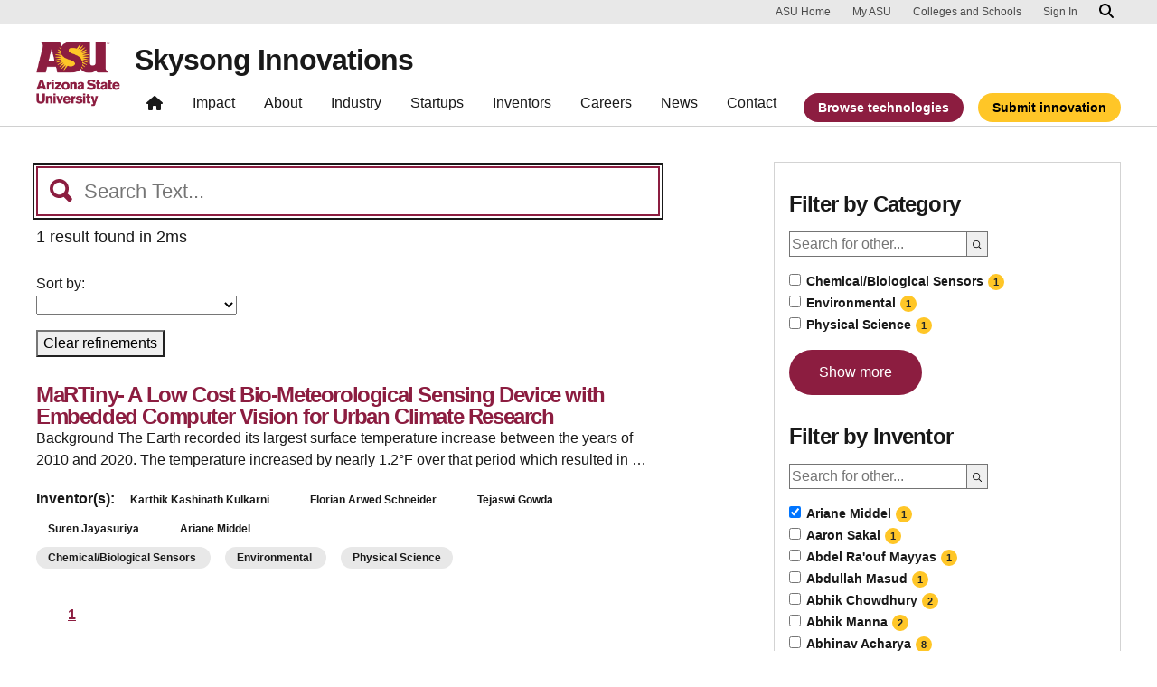

--- FILE ---
content_type: text/html; charset=UTF-8
request_url: https://skysonginnovations.com/?s=&filters%5Bskytech_inventors.full_name%5D%5B0%5D=Ariane%20Middel
body_size: 13476
content:

<!DOCTYPE html>
<html lang="en-US">

<head>
	<!-- Google Tag Manager -->
	<script>(function(w,d,s,l,i){w[l]=w[l]||[];w[l].push({'gtm.start':
	new Date().getTime(),event:'gtm.js'});var f=d.getElementsByTagName(s)[0],
	j=d.createElement(s),dl=l!='dataLayer'?'&l='+l:'';j.async=true;j.src=
	'https://www.googletagmanager.com/gtm.js?id='+i+dl;f.parentNode.insertBefore(j,f);
	})(window,document,'script','dataLayer','GTM-KDWN8Z');</script>
	<!-- End Google Tag Manager -->
	<meta charset="UTF-8">
	<meta name="viewport" content="width=device-width, initial-scale=1, shrink-to-fit=no">
	<link rel="profile" href="http://gmpg.org/xfn/11">
	<script> window.dataLayer = window.dataLayer || []; </script><meta name='robots' content='noindex, follow' />
	<style>img:is([sizes="auto" i], [sizes^="auto," i]) { contain-intrinsic-size: 3000px 1500px }</style>
	
	<!-- This site is optimized with the Yoast SEO plugin v26.8 - https://yoast.com/product/yoast-seo-wordpress/ -->
	<title>You searched for  - Skysong Innovations</title>
	<meta property="og:locale" content="en_US" />
	<meta property="og:type" content="article" />
	<meta property="og:title" content="You searched for  - Skysong Innovations" />
	<meta property="og:site_name" content="Skysong Innovations" />
	<meta name="twitter:card" content="summary_large_image" />
	<meta name="twitter:title" content="You searched for  - Skysong Innovations" />
	<script type="application/ld+json" class="yoast-schema-graph">{"@context":"https://schema.org","@graph":[{"@type":["CollectionPage","SearchResultsPage"],"@id":"https://skysonginnovations.com/?s","url":"https://skysonginnovations.com/?s=","name":"You searched for - Skysong Innovations","isPartOf":{"@id":"https://skysonginnovations.com/#website"},"breadcrumb":{"@id":"#breadcrumb"},"inLanguage":"en-US"},{"@type":"BreadcrumbList","@id":"#breadcrumb","itemListElement":[{"@type":"ListItem","position":1,"name":"Home","item":"https://skysonginnovations.com/"},{"@type":"ListItem","position":2,"name":"You searched for"}]},{"@type":"WebSite","@id":"https://skysonginnovations.com/#website","url":"https://skysonginnovations.com/","name":"Skysong Innovations","description":"","publisher":{"@id":"https://skysonginnovations.com/#organization"},"potentialAction":[{"@type":"SearchAction","target":{"@type":"EntryPoint","urlTemplate":"https://skysonginnovations.com/?s={search_term_string}"},"query-input":{"@type":"PropertyValueSpecification","valueRequired":true,"valueName":"search_term_string"}}],"inLanguage":"en-US"},{"@type":"Organization","@id":"https://skysonginnovations.com/#organization","name":"Skysong Innovations","url":"https://skysonginnovations.com/","logo":{"@type":"ImageObject","inLanguage":"en-US","@id":"https://skysonginnovations.com/#/schema/logo/image/","url":"https://skysonginnovations.com/wp-content/uploads/2022/12/ASU-Updatedskysong-innovations-rgb-color-tagline-2lines-082622.jpg","contentUrl":"https://skysonginnovations.com/wp-content/uploads/2022/12/ASU-Updatedskysong-innovations-rgb-color-tagline-2lines-082622.jpg","width":544,"height":202,"caption":"Skysong Innovations"},"image":{"@id":"https://skysonginnovations.com/#/schema/logo/image/"}}]}</script>
	<!-- / Yoast SEO plugin. -->


<link rel="alternate" type="application/rss+xml" title="Skysong Innovations &raquo; Feed" href="https://skysonginnovations.com/feed/" />
<link rel="alternate" type="application/rss+xml" title="Skysong Innovations &raquo; Search Results for &#8220;&#8221; Feed" href="https://skysonginnovations.com/search/feed/rss2/" />
<script>
window._wpemojiSettings = {"baseUrl":"https:\/\/s.w.org\/images\/core\/emoji\/16.0.1\/72x72\/","ext":".png","svgUrl":"https:\/\/s.w.org\/images\/core\/emoji\/16.0.1\/svg\/","svgExt":".svg","source":{"concatemoji":"https:\/\/skysonginnovations.com\/wp-includes\/js\/wp-emoji-release.min.js?ver=6.8.3"}};
/*! This file is auto-generated */
!function(s,n){var o,i,e;function c(e){try{var t={supportTests:e,timestamp:(new Date).valueOf()};sessionStorage.setItem(o,JSON.stringify(t))}catch(e){}}function p(e,t,n){e.clearRect(0,0,e.canvas.width,e.canvas.height),e.fillText(t,0,0);var t=new Uint32Array(e.getImageData(0,0,e.canvas.width,e.canvas.height).data),a=(e.clearRect(0,0,e.canvas.width,e.canvas.height),e.fillText(n,0,0),new Uint32Array(e.getImageData(0,0,e.canvas.width,e.canvas.height).data));return t.every(function(e,t){return e===a[t]})}function u(e,t){e.clearRect(0,0,e.canvas.width,e.canvas.height),e.fillText(t,0,0);for(var n=e.getImageData(16,16,1,1),a=0;a<n.data.length;a++)if(0!==n.data[a])return!1;return!0}function f(e,t,n,a){switch(t){case"flag":return n(e,"\ud83c\udff3\ufe0f\u200d\u26a7\ufe0f","\ud83c\udff3\ufe0f\u200b\u26a7\ufe0f")?!1:!n(e,"\ud83c\udde8\ud83c\uddf6","\ud83c\udde8\u200b\ud83c\uddf6")&&!n(e,"\ud83c\udff4\udb40\udc67\udb40\udc62\udb40\udc65\udb40\udc6e\udb40\udc67\udb40\udc7f","\ud83c\udff4\u200b\udb40\udc67\u200b\udb40\udc62\u200b\udb40\udc65\u200b\udb40\udc6e\u200b\udb40\udc67\u200b\udb40\udc7f");case"emoji":return!a(e,"\ud83e\udedf")}return!1}function g(e,t,n,a){var r="undefined"!=typeof WorkerGlobalScope&&self instanceof WorkerGlobalScope?new OffscreenCanvas(300,150):s.createElement("canvas"),o=r.getContext("2d",{willReadFrequently:!0}),i=(o.textBaseline="top",o.font="600 32px Arial",{});return e.forEach(function(e){i[e]=t(o,e,n,a)}),i}function t(e){var t=s.createElement("script");t.src=e,t.defer=!0,s.head.appendChild(t)}"undefined"!=typeof Promise&&(o="wpEmojiSettingsSupports",i=["flag","emoji"],n.supports={everything:!0,everythingExceptFlag:!0},e=new Promise(function(e){s.addEventListener("DOMContentLoaded",e,{once:!0})}),new Promise(function(t){var n=function(){try{var e=JSON.parse(sessionStorage.getItem(o));if("object"==typeof e&&"number"==typeof e.timestamp&&(new Date).valueOf()<e.timestamp+604800&&"object"==typeof e.supportTests)return e.supportTests}catch(e){}return null}();if(!n){if("undefined"!=typeof Worker&&"undefined"!=typeof OffscreenCanvas&&"undefined"!=typeof URL&&URL.createObjectURL&&"undefined"!=typeof Blob)try{var e="postMessage("+g.toString()+"("+[JSON.stringify(i),f.toString(),p.toString(),u.toString()].join(",")+"));",a=new Blob([e],{type:"text/javascript"}),r=new Worker(URL.createObjectURL(a),{name:"wpTestEmojiSupports"});return void(r.onmessage=function(e){c(n=e.data),r.terminate(),t(n)})}catch(e){}c(n=g(i,f,p,u))}t(n)}).then(function(e){for(var t in e)n.supports[t]=e[t],n.supports.everything=n.supports.everything&&n.supports[t],"flag"!==t&&(n.supports.everythingExceptFlag=n.supports.everythingExceptFlag&&n.supports[t]);n.supports.everythingExceptFlag=n.supports.everythingExceptFlag&&!n.supports.flag,n.DOMReady=!1,n.readyCallback=function(){n.DOMReady=!0}}).then(function(){return e}).then(function(){var e;n.supports.everything||(n.readyCallback(),(e=n.source||{}).concatemoji?t(e.concatemoji):e.wpemoji&&e.twemoji&&(t(e.twemoji),t(e.wpemoji)))}))}((window,document),window._wpemojiSettings);
</script>
<link rel='stylesheet' id='remodal-css' href='https://skysonginnovations.com/wp-content/plugins/wp-google-maps-pro/lib/remodal.css?ver=6.8.3' media='all' />
<link rel='stylesheet' id='remodal-default-theme-css' href='https://skysonginnovations.com/wp-content/plugins/wp-google-maps-pro/lib/remodal-default-theme.css?ver=6.8.3' media='all' />
<link rel='stylesheet' id='wpgmza-marker-library-dialog-css' href='https://skysonginnovations.com/wp-content/plugins/wp-google-maps-pro/css/marker-library-dialog.css?ver=6.8.3' media='all' />
<style id='wp-emoji-styles-inline-css'>

	img.wp-smiley, img.emoji {
		display: inline !important;
		border: none !important;
		box-shadow: none !important;
		height: 1em !important;
		width: 1em !important;
		margin: 0 0.07em !important;
		vertical-align: -0.1em !important;
		background: none !important;
		padding: 0 !important;
	}
</style>
<link rel='stylesheet' id='wp-block-library-css' href='https://skysonginnovations.com/wp-includes/css/dist/block-library/style.min.css?ver=6.8.3' media='all' />
<style id='safe-svg-svg-icon-style-inline-css'>
.safe-svg-cover{text-align:center}.safe-svg-cover .safe-svg-inside{display:inline-block;max-width:100%}.safe-svg-cover svg{fill:currentColor;height:100%;max-height:100%;max-width:100%;width:100%}

</style>
<link rel='stylesheet' id='eedee-gutenslider-init-css' href='https://skysonginnovations.com/wp-content/plugins/gutenslider/build/gutenslider-init.css?ver=1699883004' media='all' />
<link rel='stylesheet' id='wp-bootstrap-blocks-styles-css' href='https://skysonginnovations.com/wp-content/plugins/wp-bootstrap-blocks/build/style-index.css?ver=5.2.1' media='all' />
<style id='global-styles-inline-css'>
:root{--wp--preset--aspect-ratio--square: 1;--wp--preset--aspect-ratio--4-3: 4/3;--wp--preset--aspect-ratio--3-4: 3/4;--wp--preset--aspect-ratio--3-2: 3/2;--wp--preset--aspect-ratio--2-3: 2/3;--wp--preset--aspect-ratio--16-9: 16/9;--wp--preset--aspect-ratio--9-16: 9/16;--wp--preset--color--black: #000000;--wp--preset--color--cyan-bluish-gray: #abb8c3;--wp--preset--color--white: #FFFFFF;--wp--preset--color--pale-pink: #f78da7;--wp--preset--color--vivid-red: #cf2e2e;--wp--preset--color--luminous-vivid-orange: #ff6900;--wp--preset--color--luminous-vivid-amber: #fcb900;--wp--preset--color--light-green-cyan: #7bdcb5;--wp--preset--color--vivid-green-cyan: #00d084;--wp--preset--color--pale-cyan-blue: #8ed1fc;--wp--preset--color--vivid-cyan-blue: #0693e3;--wp--preset--color--vivid-purple: #9b51e0;--wp--preset--color--asu-maroon: #8C1D40;--wp--preset--color--asu-gold: #FFC627;--wp--preset--color--asu-blue: #00A3E0;--wp--preset--color--asu-green: #78BE20;--wp--preset--color--asu-orange: #FF7F32;--wp--preset--color--gray-1: #FAFAFA;--wp--preset--color--gray-2: #E8E8E8;--wp--preset--color--gray-3: #D0D0D0;--wp--preset--color--gray-4: #BFBFBF;--wp--preset--color--gray-5: #747474;--wp--preset--color--gray-6: #484848;--wp--preset--color--gray-7: #191919;--wp--preset--gradient--vivid-cyan-blue-to-vivid-purple: linear-gradient(135deg,rgba(6,147,227,1) 0%,rgb(155,81,224) 100%);--wp--preset--gradient--light-green-cyan-to-vivid-green-cyan: linear-gradient(135deg,rgb(122,220,180) 0%,rgb(0,208,130) 100%);--wp--preset--gradient--luminous-vivid-amber-to-luminous-vivid-orange: linear-gradient(135deg,rgba(252,185,0,1) 0%,rgba(255,105,0,1) 100%);--wp--preset--gradient--luminous-vivid-orange-to-vivid-red: linear-gradient(135deg,rgba(255,105,0,1) 0%,rgb(207,46,46) 100%);--wp--preset--gradient--very-light-gray-to-cyan-bluish-gray: linear-gradient(135deg,rgb(238,238,238) 0%,rgb(169,184,195) 100%);--wp--preset--gradient--cool-to-warm-spectrum: linear-gradient(135deg,rgb(74,234,220) 0%,rgb(151,120,209) 20%,rgb(207,42,186) 40%,rgb(238,44,130) 60%,rgb(251,105,98) 80%,rgb(254,248,76) 100%);--wp--preset--gradient--blush-light-purple: linear-gradient(135deg,rgb(255,206,236) 0%,rgb(152,150,240) 100%);--wp--preset--gradient--blush-bordeaux: linear-gradient(135deg,rgb(254,205,165) 0%,rgb(254,45,45) 50%,rgb(107,0,62) 100%);--wp--preset--gradient--luminous-dusk: linear-gradient(135deg,rgb(255,203,112) 0%,rgb(199,81,192) 50%,rgb(65,88,208) 100%);--wp--preset--gradient--pale-ocean: linear-gradient(135deg,rgb(255,245,203) 0%,rgb(182,227,212) 50%,rgb(51,167,181) 100%);--wp--preset--gradient--electric-grass: linear-gradient(135deg,rgb(202,248,128) 0%,rgb(113,206,126) 100%);--wp--preset--gradient--midnight: linear-gradient(135deg,rgb(2,3,129) 0%,rgb(40,116,252) 100%);--wp--preset--font-size--small: 13px;--wp--preset--font-size--medium: 20px;--wp--preset--font-size--large: 36px;--wp--preset--font-size--x-large: 42px;--wp--preset--spacing--20: 0.44rem;--wp--preset--spacing--30: 0.67rem;--wp--preset--spacing--40: 1rem;--wp--preset--spacing--50: 1.5rem;--wp--preset--spacing--60: 2.25rem;--wp--preset--spacing--70: 3.38rem;--wp--preset--spacing--80: 5.06rem;--wp--preset--spacing--uds-size-1: 0.5rem;--wp--preset--spacing--uds-size-2: 1rem;--wp--preset--spacing--uds-size-3: 1.5rem;--wp--preset--spacing--uds-size-4: 2rem;--wp--preset--spacing--uds-size-6: 3rem;--wp--preset--spacing--uds-size-8: 4rem;--wp--preset--spacing--uds-size-12: 6rem;--wp--preset--shadow--natural: 6px 6px 9px rgba(0, 0, 0, 0.2);--wp--preset--shadow--deep: 12px 12px 50px rgba(0, 0, 0, 0.4);--wp--preset--shadow--sharp: 6px 6px 0px rgba(0, 0, 0, 0.2);--wp--preset--shadow--outlined: 6px 6px 0px -3px rgba(255, 255, 255, 1), 6px 6px rgba(0, 0, 0, 1);--wp--preset--shadow--crisp: 6px 6px 0px rgba(0, 0, 0, 1);}.wp-block-list{--wp--preset--color--gray-7: #191919;--wp--preset--color--asu-maroon: #8C1D40;--wp--preset--color--asu-gold: #FFC627;--wp--preset--color--white: #FFFFFF;}:where(body) { margin: 0; }.wp-site-blocks > .alignleft { float: left; margin-right: 2em; }.wp-site-blocks > .alignright { float: right; margin-left: 2em; }.wp-site-blocks > .aligncenter { justify-content: center; margin-left: auto; margin-right: auto; }:where(.wp-site-blocks) > * { margin-block-start: 24px; margin-block-end: 0; }:where(.wp-site-blocks) > :first-child { margin-block-start: 0; }:where(.wp-site-blocks) > :last-child { margin-block-end: 0; }:root { --wp--style--block-gap: 24px; }:root :where(.is-layout-flow) > :first-child{margin-block-start: 0;}:root :where(.is-layout-flow) > :last-child{margin-block-end: 0;}:root :where(.is-layout-flow) > *{margin-block-start: 24px;margin-block-end: 0;}:root :where(.is-layout-constrained) > :first-child{margin-block-start: 0;}:root :where(.is-layout-constrained) > :last-child{margin-block-end: 0;}:root :where(.is-layout-constrained) > *{margin-block-start: 24px;margin-block-end: 0;}:root :where(.is-layout-flex){gap: 24px;}:root :where(.is-layout-grid){gap: 24px;}.is-layout-flow > .alignleft{float: left;margin-inline-start: 0;margin-inline-end: 2em;}.is-layout-flow > .alignright{float: right;margin-inline-start: 2em;margin-inline-end: 0;}.is-layout-flow > .aligncenter{margin-left: auto !important;margin-right: auto !important;}.is-layout-constrained > .alignleft{float: left;margin-inline-start: 0;margin-inline-end: 2em;}.is-layout-constrained > .alignright{float: right;margin-inline-start: 2em;margin-inline-end: 0;}.is-layout-constrained > .aligncenter{margin-left: auto !important;margin-right: auto !important;}.is-layout-constrained > :where(:not(.alignleft):not(.alignright):not(.alignfull)){margin-left: auto !important;margin-right: auto !important;}body .is-layout-flex{display: flex;}.is-layout-flex{flex-wrap: wrap;align-items: center;}.is-layout-flex > :is(*, div){margin: 0;}body .is-layout-grid{display: grid;}.is-layout-grid > :is(*, div){margin: 0;}body{padding-top: 0px;padding-right: 0px;padding-bottom: 0px;padding-left: 0px;}a:where(:not(.wp-element-button)){text-decoration: underline;}:root :where(.wp-element-button, .wp-block-button__link){background-color: #32373c;border-width: 0;color: #fff;font-family: inherit;font-size: inherit;line-height: inherit;padding: calc(0.667em + 2px) calc(1.333em + 2px);text-decoration: none;}.has-black-color{color: var(--wp--preset--color--black) !important;}.has-cyan-bluish-gray-color{color: var(--wp--preset--color--cyan-bluish-gray) !important;}.has-white-color{color: var(--wp--preset--color--white) !important;}.has-pale-pink-color{color: var(--wp--preset--color--pale-pink) !important;}.has-vivid-red-color{color: var(--wp--preset--color--vivid-red) !important;}.has-luminous-vivid-orange-color{color: var(--wp--preset--color--luminous-vivid-orange) !important;}.has-luminous-vivid-amber-color{color: var(--wp--preset--color--luminous-vivid-amber) !important;}.has-light-green-cyan-color{color: var(--wp--preset--color--light-green-cyan) !important;}.has-vivid-green-cyan-color{color: var(--wp--preset--color--vivid-green-cyan) !important;}.has-pale-cyan-blue-color{color: var(--wp--preset--color--pale-cyan-blue) !important;}.has-vivid-cyan-blue-color{color: var(--wp--preset--color--vivid-cyan-blue) !important;}.has-vivid-purple-color{color: var(--wp--preset--color--vivid-purple) !important;}.has-asu-maroon-color{color: var(--wp--preset--color--asu-maroon) !important;}.has-asu-gold-color{color: var(--wp--preset--color--asu-gold) !important;}.has-asu-blue-color{color: var(--wp--preset--color--asu-blue) !important;}.has-asu-green-color{color: var(--wp--preset--color--asu-green) !important;}.has-asu-orange-color{color: var(--wp--preset--color--asu-orange) !important;}.has-gray-1-color{color: var(--wp--preset--color--gray-1) !important;}.has-gray-2-color{color: var(--wp--preset--color--gray-2) !important;}.has-gray-3-color{color: var(--wp--preset--color--gray-3) !important;}.has-gray-4-color{color: var(--wp--preset--color--gray-4) !important;}.has-gray-5-color{color: var(--wp--preset--color--gray-5) !important;}.has-gray-6-color{color: var(--wp--preset--color--gray-6) !important;}.has-gray-7-color{color: var(--wp--preset--color--gray-7) !important;}.has-black-background-color{background-color: var(--wp--preset--color--black) !important;}.has-cyan-bluish-gray-background-color{background-color: var(--wp--preset--color--cyan-bluish-gray) !important;}.has-white-background-color{background-color: var(--wp--preset--color--white) !important;}.has-pale-pink-background-color{background-color: var(--wp--preset--color--pale-pink) !important;}.has-vivid-red-background-color{background-color: var(--wp--preset--color--vivid-red) !important;}.has-luminous-vivid-orange-background-color{background-color: var(--wp--preset--color--luminous-vivid-orange) !important;}.has-luminous-vivid-amber-background-color{background-color: var(--wp--preset--color--luminous-vivid-amber) !important;}.has-light-green-cyan-background-color{background-color: var(--wp--preset--color--light-green-cyan) !important;}.has-vivid-green-cyan-background-color{background-color: var(--wp--preset--color--vivid-green-cyan) !important;}.has-pale-cyan-blue-background-color{background-color: var(--wp--preset--color--pale-cyan-blue) !important;}.has-vivid-cyan-blue-background-color{background-color: var(--wp--preset--color--vivid-cyan-blue) !important;}.has-vivid-purple-background-color{background-color: var(--wp--preset--color--vivid-purple) !important;}.has-asu-maroon-background-color{background-color: var(--wp--preset--color--asu-maroon) !important;}.has-asu-gold-background-color{background-color: var(--wp--preset--color--asu-gold) !important;}.has-asu-blue-background-color{background-color: var(--wp--preset--color--asu-blue) !important;}.has-asu-green-background-color{background-color: var(--wp--preset--color--asu-green) !important;}.has-asu-orange-background-color{background-color: var(--wp--preset--color--asu-orange) !important;}.has-gray-1-background-color{background-color: var(--wp--preset--color--gray-1) !important;}.has-gray-2-background-color{background-color: var(--wp--preset--color--gray-2) !important;}.has-gray-3-background-color{background-color: var(--wp--preset--color--gray-3) !important;}.has-gray-4-background-color{background-color: var(--wp--preset--color--gray-4) !important;}.has-gray-5-background-color{background-color: var(--wp--preset--color--gray-5) !important;}.has-gray-6-background-color{background-color: var(--wp--preset--color--gray-6) !important;}.has-gray-7-background-color{background-color: var(--wp--preset--color--gray-7) !important;}.has-black-border-color{border-color: var(--wp--preset--color--black) !important;}.has-cyan-bluish-gray-border-color{border-color: var(--wp--preset--color--cyan-bluish-gray) !important;}.has-white-border-color{border-color: var(--wp--preset--color--white) !important;}.has-pale-pink-border-color{border-color: var(--wp--preset--color--pale-pink) !important;}.has-vivid-red-border-color{border-color: var(--wp--preset--color--vivid-red) !important;}.has-luminous-vivid-orange-border-color{border-color: var(--wp--preset--color--luminous-vivid-orange) !important;}.has-luminous-vivid-amber-border-color{border-color: var(--wp--preset--color--luminous-vivid-amber) !important;}.has-light-green-cyan-border-color{border-color: var(--wp--preset--color--light-green-cyan) !important;}.has-vivid-green-cyan-border-color{border-color: var(--wp--preset--color--vivid-green-cyan) !important;}.has-pale-cyan-blue-border-color{border-color: var(--wp--preset--color--pale-cyan-blue) !important;}.has-vivid-cyan-blue-border-color{border-color: var(--wp--preset--color--vivid-cyan-blue) !important;}.has-vivid-purple-border-color{border-color: var(--wp--preset--color--vivid-purple) !important;}.has-asu-maroon-border-color{border-color: var(--wp--preset--color--asu-maroon) !important;}.has-asu-gold-border-color{border-color: var(--wp--preset--color--asu-gold) !important;}.has-asu-blue-border-color{border-color: var(--wp--preset--color--asu-blue) !important;}.has-asu-green-border-color{border-color: var(--wp--preset--color--asu-green) !important;}.has-asu-orange-border-color{border-color: var(--wp--preset--color--asu-orange) !important;}.has-gray-1-border-color{border-color: var(--wp--preset--color--gray-1) !important;}.has-gray-2-border-color{border-color: var(--wp--preset--color--gray-2) !important;}.has-gray-3-border-color{border-color: var(--wp--preset--color--gray-3) !important;}.has-gray-4-border-color{border-color: var(--wp--preset--color--gray-4) !important;}.has-gray-5-border-color{border-color: var(--wp--preset--color--gray-5) !important;}.has-gray-6-border-color{border-color: var(--wp--preset--color--gray-6) !important;}.has-gray-7-border-color{border-color: var(--wp--preset--color--gray-7) !important;}.has-vivid-cyan-blue-to-vivid-purple-gradient-background{background: var(--wp--preset--gradient--vivid-cyan-blue-to-vivid-purple) !important;}.has-light-green-cyan-to-vivid-green-cyan-gradient-background{background: var(--wp--preset--gradient--light-green-cyan-to-vivid-green-cyan) !important;}.has-luminous-vivid-amber-to-luminous-vivid-orange-gradient-background{background: var(--wp--preset--gradient--luminous-vivid-amber-to-luminous-vivid-orange) !important;}.has-luminous-vivid-orange-to-vivid-red-gradient-background{background: var(--wp--preset--gradient--luminous-vivid-orange-to-vivid-red) !important;}.has-very-light-gray-to-cyan-bluish-gray-gradient-background{background: var(--wp--preset--gradient--very-light-gray-to-cyan-bluish-gray) !important;}.has-cool-to-warm-spectrum-gradient-background{background: var(--wp--preset--gradient--cool-to-warm-spectrum) !important;}.has-blush-light-purple-gradient-background{background: var(--wp--preset--gradient--blush-light-purple) !important;}.has-blush-bordeaux-gradient-background{background: var(--wp--preset--gradient--blush-bordeaux) !important;}.has-luminous-dusk-gradient-background{background: var(--wp--preset--gradient--luminous-dusk) !important;}.has-pale-ocean-gradient-background{background: var(--wp--preset--gradient--pale-ocean) !important;}.has-electric-grass-gradient-background{background: var(--wp--preset--gradient--electric-grass) !important;}.has-midnight-gradient-background{background: var(--wp--preset--gradient--midnight) !important;}.has-small-font-size{font-size: var(--wp--preset--font-size--small) !important;}.has-medium-font-size{font-size: var(--wp--preset--font-size--medium) !important;}.has-large-font-size{font-size: var(--wp--preset--font-size--large) !important;}.has-x-large-font-size{font-size: var(--wp--preset--font-size--x-large) !important;}.wp-block-list.has-gray-7-color{color: var(--wp--preset--color--gray-7) !important;}.wp-block-list.has-asu-maroon-color{color: var(--wp--preset--color--asu-maroon) !important;}.wp-block-list.has-asu-gold-color{color: var(--wp--preset--color--asu-gold) !important;}.wp-block-list.has-white-color{color: var(--wp--preset--color--white) !important;}.wp-block-list.has-gray-7-background-color{background-color: var(--wp--preset--color--gray-7) !important;}.wp-block-list.has-asu-maroon-background-color{background-color: var(--wp--preset--color--asu-maroon) !important;}.wp-block-list.has-asu-gold-background-color{background-color: var(--wp--preset--color--asu-gold) !important;}.wp-block-list.has-white-background-color{background-color: var(--wp--preset--color--white) !important;}.wp-block-list.has-gray-7-border-color{border-color: var(--wp--preset--color--gray-7) !important;}.wp-block-list.has-asu-maroon-border-color{border-color: var(--wp--preset--color--asu-maroon) !important;}.wp-block-list.has-asu-gold-border-color{border-color: var(--wp--preset--color--asu-gold) !important;}.wp-block-list.has-white-border-color{border-color: var(--wp--preset--color--white) !important;}
:root :where(.wp-block-pullquote){font-size: 1.5em;line-height: 1.6;}
</style>
<link rel='stylesheet' id='styles-asu-career-css' href='https://skysonginnovations.com/wp-content/plugins/UnityBlocks/build/asu-careers/style-index.css?ver=6.8.3' media='all' />
<link rel='stylesheet' id='styles-wchm-css' href='https://skysonginnovations.com/wp-content/plugins/UnityBlocks/build/wchm/style-index.css?ver=6.8.3' media='all' />
<link rel='stylesheet' id='css/e2pdf.frontend.global-css' href='https://skysonginnovations.com/wp-content/plugins/e2pdf/css/e2pdf.frontend.global.css?ver=1.28.14' media='all' />
<link rel='stylesheet' id='uds-wordpress-styles-css' href='https://skysonginnovations.com/wp-content/themes/UDS-WordPress-Theme/dist/css/theme.min.css?ver=1.2.4.1766156453' media='all' />
<link rel='stylesheet' id='uds-wordpress-child-styles-css' href='https://skysonginnovations.com/wp-content/themes/Skysong-Innovations-Child-Theme/css/child-theme.min.css?ver=1.2.4.1724363767' media='all' />
<link rel='stylesheet' id='algolia-instantsearch-css' href='https://skysonginnovations.com/wp-content/plugins/wp-search-with-algolia/css/algolia-instantsearch.css?ver=2.11.1' media='all' />
<style id='block-visibility-screen-size-styles-inline-css'>
/* Large screens (desktops, 992px and up) */
@media ( min-width: 992px ) {
	.block-visibility-hide-large-screen {
		display: none !important;
	}
}

/* Medium screens (tablets, between 768px and 992px) */
@media ( min-width: 768px ) and ( max-width: 991.98px ) {
	.block-visibility-hide-medium-screen {
		display: none !important;
	}
}

/* Small screens (mobile devices, less than 768px) */
@media ( max-width: 767.98px ) {
	.block-visibility-hide-small-screen {
		display: none !important;
	}
}
</style>
<script src="https://skysonginnovations.com/wp-includes/js/jquery/jquery.min.js?ver=3.7.1" id="jquery-core-js"></script>
<script src="https://skysonginnovations.com/wp-content/plugins/wp-google-maps-pro/lib/remodal.min.js?ver=6.8.3" id="remodal-js"></script>
<script id="wpgmza_data-js-extra">
var wpgmza_google_api_status = {"message":"Enqueued","code":"ENQUEUED"};
</script>
<script src="https://skysonginnovations.com/wp-content/plugins/wp-google-maps/wpgmza_data.js?ver=6.8.3" id="wpgmza_data-js"></script>
<script src="https://skysonginnovations.com/wp-content/plugins/e2pdf/js/e2pdf.frontend.js?ver=1.28.14" id="js/e2pdf.frontend-js"></script>
<link rel="https://api.w.org/" href="https://skysonginnovations.com/wp-json/" /><link rel="EditURI" type="application/rsd+xml" title="RSD" href="https://skysonginnovations.com/xmlrpc.php?rsd" />
<!-- HFCM by 99 Robots - Snippet # 3: Anchor Menu Sticky Fix -->
<script>
	jQuery(window).scroll(function(){
	var stickyMenu = jQuery('.uds-anchor-menu'),
	scroll = jQuery(window).scrollTop();

	if (scroll <= 500) stickyMenu.removeClass('sticky');
	else stickyMenu.addClass('sticky');
	});
</script>
<!-- /end HFCM by 99 Robots -->
<!-- HFCM by 99 Robots - Snippet # 4: Anchor Menu Placement When Sticky Fix -->
<style>
	
	@media only screen and (max-width: 991px) {
		.uds-anchor-menu.uds-anchor-menu-expanded-lg.with-header.sticky{
			top: 105px
		}
		
		#wpadminbar ~ main .uds-anchor-menu.sticky {
    	top: 137px;
		}
	}
	
	@media only screen and (min-width: 992px) {
		.uds-anchor-menu.uds-anchor-menu-expanded-lg.with-header.sticky{
			top: 89px
		}
		
		#wpadminbar ~ main .uds-anchor-menu.sticky {
    	top: 122px;
		}
	}
	
</style>
<!-- /end HFCM by 99 Robots -->
<link rel="apple-touch-icon-precomposed" sizes="57x57" href="https://skysonginnovations.com/wp-content/themes/UDS-WordPress-Theme/dist/img/favicon/apple-touch-icon-57x57.png" />
<link rel="apple-touch-icon-precomposed" sizes="114x114" href="https://skysonginnovations.com/wp-content/themes/UDS-WordPress-Theme/dist/img/favicon/apple-touch-icon-114x114.png" />
<link rel="apple-touch-icon-precomposed" sizes="72x72" href="https://skysonginnovations.com/wp-content/themes/UDS-WordPress-Theme/dist/img/favicon/apple-touch-icon-72x72.png" />
<link rel="apple-touch-icon-precomposed" sizes="144x144" href="https://skysonginnovations.com/wp-content/themes/UDS-WordPress-Theme/dist/img/favicon/apple-touch-icon-144x144.png" />
<link rel="apple-touch-icon-precomposed" sizes="60x60" href="https://skysonginnovations.com/wp-content/themes/UDS-WordPress-Theme/dist/img/favicon/apple-touch-icon-60x60.png" />
<link rel="apple-touch-icon-precomposed" sizes="120x120" href="https://skysonginnovations.com/wp-content/themes/UDS-WordPress-Theme/dist/img/favicon/apple-touch-icon-120x120.png" />
<link rel="apple-touch-icon-precomposed" sizes="76x76" href="https://skysonginnovations.com/wp-content/themes/UDS-WordPress-Theme/dist/img/favicon/apple-touch-icon-76x76.png" />
<link rel="apple-touch-icon-precomposed" sizes="152x152" href="https://skysonginnovations.com/wp-content/themes/UDS-WordPress-Theme/dist/img/favicon/apple-touch-icon-152x152.png" />
<link rel="icon" type="image/png" href="https://skysonginnovations.com/wp-content/themes/UDS-WordPress-Theme/dist/img/favicon/favicon-196x196.png" sizes="196x196" />
<link rel="icon" type="image/png" href="https://skysonginnovations.com/wp-content/themes/UDS-WordPress-Theme/dist/img/favicon/favicon-96x96.png" sizes="96x96" />
<link rel="icon" type="image/png" href="https://skysonginnovations.com/wp-content/themes/UDS-WordPress-Theme/dist/img/favicon/favicon-32x32.png" sizes="32x32" />
<link rel="icon" type="image/png" href="https://skysonginnovations.com/wp-content/themes/UDS-WordPress-Theme/dist/img/favicon/favicon-16x16.png" sizes="16x16" />
<link rel="icon" type="image/png" href="https://skysonginnovations.com/wp-content/themes/UDS-WordPress-Theme/dist/img/favicon/favicon-128.png" sizes="128x128" />
<meta name="application-name" content="Skysong Innovations"/>
<meta name="msapplication-TileColor" content="#FFFFFF" />
<meta name="msapplication-TileImage" content="https://skysonginnovations.com/wp-content/themes/UDS-WordPress-Theme/dist/img/favicon/mstile-144x144.png" />
<meta name="msapplication-square70x70logo" content="https://skysonginnovations.com/wp-content/themes/UDS-WordPress-Theme/dist/img/favicon/mstile-70x70.png" />
<meta name="msapplication-square150x150logo" content="https://skysonginnovations.com/wp-content/themes/UDS-WordPress-Theme/dist/img/favicon/mstile-150x150.png" />
<meta name="msapplication-wide310x150logo" content="https://skysonginnovations.com/wp-content/themes/UDS-WordPress-Theme/dist/img/favicon/mstile-310x150.png" />
<meta name="msapplication-square310x310logo" content="https://skysonginnovations.com/wp-content/themes/UDS-WordPress-Theme/dist/img/favicon/mstile-310x310.png" />

	<meta name="mobile-web-app-capable" content="yes">
<meta name="apple-mobile-web-app-capable" content="yes">
<meta name="apple-mobile-web-app-title" content="Skysong Innovations - ">
		<style>
			.algolia-search-highlight {
				background-color: #fffbcc;
				border-radius: 2px;
				font-style: normal;
			}
		</style>
				<style id="wp-custom-css">
			.UDS-selection-list section:not(:first-of-type){
	display: none;
}

.white-color{
	color:#fff;
	text-decoration:none;
}
.white-color:hover{
	color:#fff;
}

p.list-options {
	margin-bottom: 15px !important;
}

.list-options a{
	text-decoration: none;
	color: lightgray;
	font-size: 1.5rem;
	padding: 10px;
	border-bottom:.2px solid #ffc627;
	border-left:.2px solid #ffc627;
	border-right:.2px solid #ffc627;
	border-top:.2px solid #ffc627;
	line-height: 3.5rem;
	background: #191919!important;
	

}

.list-options a:active{
	color: #fff;
	
}


.list-options a:hover{
	color: #ffc627;
	
}


.full-card {
	min-width: 800px;
}

.glide.image-gallery .glide__track {
    max-height: 450px;
}

.skytech_tag_inventors .ais-hits--tag {
	background: none; 
}

.ais-hits--tag a {
    text-decoration: revert !important; 
}		</style>
		
	
	<script type="text/javascript">
		(function(i, s, o, g, r, a, m) {
			i['GoogleAnalyticsObject'] = r;
			i[r] = i[r] || function() {
				(i[r].q = i[r].q || []).push(arguments)
			}, i[r].l = 1 * new Date();
			a = s.createElement(o),
				m = s.getElementsByTagName(o)[0];
			a.async = 1;
			a.src = g;
			m.parentNode.insertBefore(a, m)
		})(window, document, 'script', '//www.google-analytics.com/analytics.js', 'ga_site');

		ga_site('create', 'UA-8924061-57', 'auto');
		ga_site('require', 'linkid', 'linkid.js');
		ga_site('send', 'pageview');
		ga_site('set', 'forceSSL', true);

		ga = ga_site; // for allowing integration with other google analytics plugins.

				var asuLoginName;
		asuLoginName = (function() {
			var cookies = document.cookie.split(";");
			for (var i = 0; i < cookies.length; i++) {
				if (cookies[i].indexOf('SSONAME') > 0) {
					// cookies[i] = ' SSONAME=Firstname'
					if (cookies[i].substring(9) == "") {
						break;
					}
					return cookies[i].substring(9);
					break;
				}
			}
		})();
		if (asuLoginName) {
			ga_site('send', 'event', 'HASASUCOOKIE', 'pageview', 'login', 1);
		}

		// Track search queries before they leave the page. Since the event is async we need
		// to have a callback. This is unfortantly very hacky, but there aren't any other better
		// alternatives.
		// TODO: Update logic for Web Standards 2.0 Global Header
		/*
		$(document).ready(function() {
			$('#asu_search_module form').submit(function() {
				if ($(this).attr('waitForAjax') == 'done') {
					// the ga callback has occurred
					return true;

				} else if ($(this).attr('waitForAjax') == 'wait') {
					// we are still waiting for the ga callback
					$(this).trigger("submit"); // resubmit the form
					return false;

				} else {
					// this is the first time its called, so set the attribute and make the ga call
					$(this).attr('waitForAjax', 'wait');

					// Use a timeout to ensure the execution of the callback
					setTimeout(waitForResponse, 2000);

					// Only run the callback code once.
					var alreadyCalled = false;

					function waitForResponse() {
						if (alreadyCalled) return;
						alreadyCalled = true;
						var asu_search_form = $('#asu_search_module form');
						asu_search_form.attr('waitForAjax', 'done');
						asu_search_form.trigger("submit");
					}

					var search_text = $('input[name="q"]', this).val();
					ga_site('send', 'event', {
						'eventCategory': 'ExternalASUSearch',
						'eventAction': 'search',
						'eventLabel': search_text,
						'hitCallback': waitForResponse
					});

					return false;
				}
			});
		});
		*/

				try {
			(function() {
				var afterPrint = function() {
					ga_site('send', 'event', 'PrintIntent', document.location.pathname);
				};
				if (window.matchMedia) {
					var mediaQueryList = window.matchMedia('print');
					mediaQueryList.addListener(function(mql) {
						if (!mql.matches)
							afterPrint();
					});
				}
				window.onafterprint = afterPrint;
			}());
		} catch (e) {}
	</script>
	</head>

<body class="search search-results wp-custom-logo wp-embed-responsive wp-theme-UDS-WordPress-Theme wp-child-theme-Skysong-Innovations-Child-Theme hfeed" itemscope itemtype="http://schema.org/WebSite" id="back_to_top">
	<!-- Google Tag Manager (noscript) -->
	<noscript><iframe src="https://www.googletagmanager.com/ns.html?id=GTM-KDWN8Z"
	height="0" width="0" style="display:none;visibility:hidden"></iframe></noscript>
	<!-- End Google Tag Manager (noscript) -->
	
	<div id="header-container"></div>


	
	<div id="ais-wrapper">
		<div class="container search-content">
			<div class="row justify-content-between">
				<div class="col-md-7">
					<main id="ais-main">
						<div class="algolia-search-box-wrapper">
							<div id="algolia-search-box"></div>
							<svg class="search-icon" width="25" height="25" viewBox="0 0 40 40" xmlns="http://www.w3.org/2000/svg"><path d="M24.828 31.657a16.76 16.76 0 0 1-7.992 2.015C7.538 33.672 0 26.134 0 16.836 0 7.538 7.538 0 16.836 0c9.298 0 16.836 7.538 16.836 16.836 0 3.22-.905 6.23-2.475 8.79.288.18.56.395.81.645l5.985 5.986A4.54 4.54 0 0 1 38 38.673a4.535 4.535 0 0 1-6.417-.007l-5.986-5.986a4.545 4.545 0 0 1-.77-1.023zm-7.992-4.046c5.95 0 10.775-4.823 10.775-10.774 0-5.95-4.823-10.775-10.774-10.775-5.95 0-10.775 4.825-10.775 10.776 0 5.95 4.825 10.775 10.776 10.775z" fill-rule="evenodd"></path></svg>
							<div id="algolia-stats"></div>
							<div id="sort-by-group">
								<span>Sort by:</span>
								<div id="sort-by"></div>
							</div>
							<div id="clear-refinements"></div>							
						</div>
						<div id="algolia-hits"></div>
						<div id="algolia-pagination"></div>
					</main>
				</div>
				<div class="col-md-4">
					<aside id="ais-facets">
						<div>
							<h3 class="widgettitle">Filter by Category</h3>
							<section class="ais-facets" id="facet-tags"></section>
						</div>
						<div>
							<h3 class="widgettitle">Filter by Inventor</h3>
							<section class="ais-facets" id="facet-inventors"></section>
						</div>
					</aside>
				</div>
			</div>
		</div>
	</div>

	<script type="text/html" id="tmpl-instantsearch-hit">
		<article itemtype="http://schema.org/Article">
			<# if ( data.images.thumbnail ) { #>
				<div class="ais-hits--thumbnail">
					<a href="{{ data.permalink }}" title="{{ data.post_title }}" class="ais-hits--thumbnail-link">
						<img src="{{ data.images.thumbnail.url }}" alt="{{ data.post_title }}" title="{{ data.post_title }}" itemprop="image" />
					</a>
				</div>
			<# } #>

			<div class="ais-hits--content">
				<h2 itemprop="name headline"><a href="{{ data.permalink }}" title="{{ data.post_title }}" class="ais-hits--title-link" itemprop="url">{{{ data._highlightResult.post_title.value }}}</a></h2>
				<div class="excerpt">
					<p>
						<# if ( data._snippetResult['skytech_description'] ) { #>
							<span class="suggestion-post-content ais-hits--content-snippet">{{{ data._snippetResult['skytech_description'].value }}}</span>
						<# } #>
					</p>
				</div>
				<div class="ais-hits--tags">
					<# if ( data['skytech_inventors'] ) { #>
						<div class="skytech_tag_inventors">
							<strong>Inventor(s):</strong>
							<# for (var index in data.skytech_inventors) { #>
								<a href="/?s=&filters%5Bskytech_inventors.full_name%5D%5B0%5D={{ data.skytech_inventors[index].full_name }}">
									<span class="ais-hits--tag">
										{{{ data.skytech_inventors[index].full_name }}}
									</span>
								</a>
							<# } #>
						</div>
					<# } #>
					<# if ( data._snippetResult['taxonomies'] ) { #>
						<div class="skytech_tag_categories">
							<# for (var index in data._snippetResult.taxonomies.technology_category) { #>
								<# var techCatText = data._snippetResult.taxonomies.technology_category[index].value.replace('&amp;', '&') #>
								<# var techCatLink = techCatText.replace('&', '%26') #>
								<# var techCatLink = techCatLink.replace('amp;', '') #>
								<a href="/?s=&filters%5Btaxonomies.technology_category%5D%5B0%5D={{{ techCatLink }}}">
									<span class="ais-hits--tag">
										{{{ techCatText }}}
									</span>
								</a>
							<# } #>
						</div>
					<# } #>
				</div>
			</div>
			<div class="ais-clearfix"></div>
		</article>
	</script>

	<script type="text/javascript">
		jQuery(function() {
			if(jQuery('#algolia-search-box').length > 0) {

				if (algolia.indices.searchable_posts === undefined && jQuery('.admin-bar').length > 0) {
					alert('It looks like you haven\'t indexed the searchable posts index. Please head to the Indexing page of the Algolia Search plugin and index it.');
				}

				const indexName = "wp_searchable_posts";

				/* Instantiate instantsearch.js */
				const search = instantsearch({
					searchClient: algoliasearch(
						algolia.application_id,
						algolia.search_api_key
					),
					indexName,
					escapeHTML: false,
					routing: {
						stateMapping: {
							stateToRoute(uiState) {
								const indexUiState = uiState[indexName];
								return {
									s: indexUiState.query,
									filters:
										indexUiState.refinementList,
									page: indexUiState.page,
								}
							},
							routeToState(routeState) {
								return {
									[indexName]: {
										query: routeState.s,
										refinementList: routeState.filters,
										page: routeState.page,
									},
								};
							},
						},
					},
				});


				search.addWidgets([

					/* Search box widget */
					instantsearch.widgets.searchBox({
						container: '#algolia-search-box',
						placeholder: 'Search Text...',
						showReset: false,
						showSubmit: false,
						showLoadingIndicator: false,
					}),

					/* Stats widget */
					instantsearch.widgets.stats({
						container: '#algolia-stats'
					}),

					/* Hits widget */
					instantsearch.widgets.hits({
						container: '#algolia-hits',
						hitsPerPage: 10,
						escapeHTML: false,
						templates: {
							empty: 'No results were found for "<strong>{{query}}</strong>".',
							item: wp.template('instantsearch-hit')
						},
						transformData: {
							item: function (hit) {

								function replace_highlights_recursive (item) {
									if (item instanceof Object && item.hasOwnProperty('value')) {
										item.value = _.escape(item.value);
										item.value = item.value.replace(/__ais-highlight__/g, '<em>').replace(/__\/ais-highlight__/g, '</em>');
									} else {
										for (var key in item) {
											item[key] = replace_highlights_recursive(item[key]);
										}
									}
									return item;
								}

								hit._highlightResult = replace_highlights_recursive(hit._highlightResult);
								hit._snippetResult = replace_highlights_recursive(hit._snippetResult);

								return hit;
							}
						}
					}),

					/* Pagination widget */
					instantsearch.widgets.pagination({
						container: '#algolia-pagination'
					}),

					/* Category refinement widget */
					instantsearch.widgets.refinementList({
						container: '#facet-tags',
						attribute: 'taxonomies.technology_category',
						operator: 'and',
						sortBy: ['isRefined:desc', 'name:asc', 'count:desc'],
						searchable: true,
						showMore: true,
						showMoreLimit: 100,
						searchablePlaceholder: "Search for other...",
					}),

					/* Inventor refinement widget */
					instantsearch.widgets.refinementList({
						container: '#facet-inventors',
						attribute: 'skytech_inventors.full_name',
						operator: 'or',
						sortBy: ['isRefined:desc', 'name:asc', 'count:desc'],
						searchable: true,
						showMore: true,
						showMoreLimit: 100,
						searchablePlaceholder: "Search for other...",
					}),

					instantsearch.widgets.clearRefinements({
						container: '#clear-refinements',
					}),

					instantsearch.widgets.sortBy({
						container: '#sort-by',
						items: [
							{ label: 'Published Date Descending', value: 'PublicationDateDesc' },
							{ label: 'Published Date Ascending', value: 'PublicationDateAsc' },
							{ label: 'Title Descending', value: 'PostTitleDesc' },
							{ label: 'Title Ascending', value: 'PostTitleAsc' },
						],
					}),
				]);

				/* Start */
				search.start();

				jQuery( '#algolia-search-box input' ).attr( 'type', 'search' ).trigger( 'select' );
			}
		});
	</script>



	<!-- React Footer Container -->
	<div id="footer-container"></div>

<script type="speculationrules">
{"prefetch":[{"source":"document","where":{"and":[{"href_matches":"\/*"},{"not":{"href_matches":["\/wp-*.php","\/wp-admin\/*","\/wp-content\/uploads\/*","\/wp-content\/*","\/wp-content\/plugins\/*","\/wp-content\/themes\/Skysong-Innovations-Child-Theme\/*","\/wp-content\/themes\/UDS-WordPress-Theme\/*","\/*\\?(.+)","\/wp-login.php*","\/wp-admin\/admin-ajax.php*","\/wp-json\/*"]}},{"not":{"selector_matches":"a[rel~=\"nofollow\"]"}},{"not":{"selector_matches":".no-prefetch, .no-prefetch a"}}]},"eagerness":"conservative"}]}
</script>
<script type="text/javascript">var algolia = {"debug":false,"application_id":"M6J20UOE3O","search_api_key":"087afafcf7458895f30e7b6c47a1b2ec","powered_by_enabled":false,"insights_enabled":false,"search_hits_per_page":"10","query":"","indices":{"searchable_posts":{"name":"wp_searchable_posts","id":"searchable_posts","enabled":true,"replicas":[]},"posts_technology":{"name":"wp_posts_technology","id":"posts_technology","enabled":true,"replicas":[]},"terms_technology_category":{"name":"wp_terms_technology_category","id":"terms_technology_category","enabled":true,"replicas":[]},"terms_technology_keyword":{"name":"wp_terms_technology_keyword","id":"terms_technology_keyword","enabled":true,"replicas":[]}},"autocomplete":{"sources":[{"index_id":"posts_technology","index_name":"wp_posts_technology","label":"Technologies","admin_name":"Technologies","position":10,"max_suggestions":5,"tmpl_suggestion":"autocomplete-post-suggestion","enabled":true},{"index_id":"terms_technology_category","index_name":"wp_terms_technology_category","label":"Technology Categories","admin_name":"Technology Categories","position":20,"max_suggestions":3,"tmpl_suggestion":"autocomplete-term-suggestion","enabled":true},{"index_id":"terms_technology_keyword","index_name":"wp_terms_technology_keyword","label":"Technology Keywords","admin_name":"Technology Keywords","position":20,"max_suggestions":3,"tmpl_suggestion":"autocomplete-term-suggestion","enabled":true}],"input_selector":"input[name='s']:not(.no-autocomplete):not(#adminbar-search)"}};</script><script src="https://skysonginnovations.com/wp-includes/js/dist/vendor/react.min.js?ver=18.3.1.1" id="react-js"></script>
<script src="https://skysonginnovations.com/wp-includes/js/dist/vendor/react-dom.min.js?ver=18.3.1.1" id="react-dom-js"></script>
<script src="https://skysonginnovations.com/wp-includes/js/dist/escape-html.min.js?ver=6561a406d2d232a6fbd2" id="wp-escape-html-js"></script>
<script src="https://skysonginnovations.com/wp-includes/js/dist/element.min.js?ver=a4eeeadd23c0d7ab1d2d" id="wp-element-js"></script>
<script src="https://skysonginnovations.com/wp-includes/js/dist/vendor/react-jsx-runtime.min.js?ver=18.3.1" id="react-jsx-runtime-js"></script>
<script src="https://skysonginnovations.com/wp-includes/js/dist/dom-ready.min.js?ver=f77871ff7694fffea381" id="wp-dom-ready-js"></script>
<script src="https://skysonginnovations.com/wp-includes/js/dist/hooks.min.js?ver=4d63a3d491d11ffd8ac6" id="wp-hooks-js"></script>
<script src="https://skysonginnovations.com/wp-includes/js/dist/i18n.min.js?ver=5e580eb46a90c2b997e6" id="wp-i18n-js"></script>
<script id="wp-i18n-js-after">
wp.i18n.setLocaleData( { 'text direction\u0004ltr': [ 'ltr' ] } );
</script>
<script src="https://skysonginnovations.com/wp-includes/js/dist/a11y.min.js?ver=3156534cc54473497e14" id="wp-a11y-js"></script>
<script src="https://skysonginnovations.com/wp-includes/js/dist/deprecated.min.js?ver=e1f84915c5e8ae38964c" id="wp-deprecated-js"></script>
<script src="https://skysonginnovations.com/wp-includes/js/dist/dom.min.js?ver=80bd57c84b45cf04f4ce" id="wp-dom-js"></script>
<script src="https://skysonginnovations.com/wp-includes/js/dist/is-shallow-equal.min.js?ver=e0f9f1d78d83f5196979" id="wp-is-shallow-equal-js"></script>
<script src="https://skysonginnovations.com/wp-includes/js/dist/keycodes.min.js?ver=034ff647a54b018581d3" id="wp-keycodes-js"></script>
<script src="https://skysonginnovations.com/wp-includes/js/dist/priority-queue.min.js?ver=9c21c957c7e50ffdbf48" id="wp-priority-queue-js"></script>
<script src="https://skysonginnovations.com/wp-includes/js/dist/compose.min.js?ver=84bcf832a5c99203f3db" id="wp-compose-js"></script>
<script src="https://skysonginnovations.com/wp-includes/js/dist/vendor/moment.min.js?ver=2.30.1" id="moment-js"></script>
<script id="moment-js-after">
moment.updateLocale( 'en_US', {"months":["January","February","March","April","May","June","July","August","September","October","November","December"],"monthsShort":["Jan","Feb","Mar","Apr","May","Jun","Jul","Aug","Sep","Oct","Nov","Dec"],"weekdays":["Sunday","Monday","Tuesday","Wednesday","Thursday","Friday","Saturday"],"weekdaysShort":["Sun","Mon","Tue","Wed","Thu","Fri","Sat"],"week":{"dow":1},"longDateFormat":{"LT":"g:i a","LTS":null,"L":null,"LL":"F j, Y","LLL":"F j, Y g:i a","LLLL":null}} );
</script>
<script src="https://skysonginnovations.com/wp-includes/js/dist/date.min.js?ver=85ff222add187a4e358f" id="wp-date-js"></script>
<script id="wp-date-js-after">
wp.date.setSettings( {"l10n":{"locale":"en_US","months":["January","February","March","April","May","June","July","August","September","October","November","December"],"monthsShort":["Jan","Feb","Mar","Apr","May","Jun","Jul","Aug","Sep","Oct","Nov","Dec"],"weekdays":["Sunday","Monday","Tuesday","Wednesday","Thursday","Friday","Saturday"],"weekdaysShort":["Sun","Mon","Tue","Wed","Thu","Fri","Sat"],"meridiem":{"am":"am","pm":"pm","AM":"AM","PM":"PM"},"relative":{"future":"%s from now","past":"%s ago","s":"a second","ss":"%d seconds","m":"a minute","mm":"%d minutes","h":"an hour","hh":"%d hours","d":"a day","dd":"%d days","M":"a month","MM":"%d months","y":"a year","yy":"%d years"},"startOfWeek":1},"formats":{"time":"g:i a","date":"F j, Y","datetime":"F j, Y g:i a","datetimeAbbreviated":"M j, Y g:i a"},"timezone":{"offset":-7,"offsetFormatted":"-7","string":"America\/Phoenix","abbr":"MST"}} );
</script>
<script src="https://skysonginnovations.com/wp-includes/js/dist/html-entities.min.js?ver=2cd3358363e0675638fb" id="wp-html-entities-js"></script>
<script src="https://skysonginnovations.com/wp-includes/js/dist/primitives.min.js?ver=aef2543ab60c8c9bb609" id="wp-primitives-js"></script>
<script src="https://skysonginnovations.com/wp-includes/js/dist/private-apis.min.js?ver=0f8478f1ba7e0eea562b" id="wp-private-apis-js"></script>
<script src="https://skysonginnovations.com/wp-includes/js/dist/redux-routine.min.js?ver=8bb92d45458b29590f53" id="wp-redux-routine-js"></script>
<script src="https://skysonginnovations.com/wp-includes/js/dist/data.min.js?ver=fe6c4835cd00e12493c3" id="wp-data-js"></script>
<script id="wp-data-js-after">
( function() {
	var userId = 0;
	var storageKey = "WP_DATA_USER_" + userId;
	wp.data
		.use( wp.data.plugins.persistence, { storageKey: storageKey } );
} )();
</script>
<script src="https://skysonginnovations.com/wp-includes/js/dist/rich-text.min.js?ver=74178fc8c4d67d66f1a8" id="wp-rich-text-js"></script>
<script src="https://skysonginnovations.com/wp-includes/js/dist/warning.min.js?ver=ed7c8b0940914f4fe44b" id="wp-warning-js"></script>
<script src="https://skysonginnovations.com/wp-includes/js/dist/components.min.js?ver=865f2ec3b5f5195705e0" id="wp-components-js"></script>
<script src="https://skysonginnovations.com/wp-content/themes/UDS-WordPress-Theme/src/js/uds/asuHeaderFooter.umd.js?ver=1.2.4.1766156455" id="uds-header-js"></script>
<script id="uds-wordpress-scripts-js-extra">
var udsHeaderVars = {"loggedIn":"","loginLink":"https:\/\/skysonginnovations.com\/wp-admin?redirect_to=\/?s=&filters%5Bskytech_inventors.full_name%5D%5B0%5D=Ariane%20Middel","logoutLink":"https:\/\/skysonginnovations.com\/wp-login.php?action=logout&_wpnonce=710b883657","userName":"","navTree":[{"href":"https:\/\/skysonginnovations.com","text":"Home","type":"icon-home"},{"id":233,"href":"https:\/\/skysonginnovations.com\/impact\/","text":"Impact","target":"","title":"","color":null},{"id":232,"href":"https:\/\/skysonginnovations.com\/about\/","text":"About","target":"","title":"","color":null},{"id":231,"href":"https:\/\/skysonginnovations.com\/industry\/","text":"Industry","target":"","title":"","color":null},{"id":230,"href":"https:\/\/skysonginnovations.com\/startups\/","text":"Startups","target":"","title":"","color":null},{"id":229,"href":"https:\/\/skysonginnovations.com\/inventors\/","text":"Inventors","target":"","title":"","color":null},{"id":246,"href":"https:\/\/skysonginnovations.com\/careers\/","text":"Careers","target":"","title":"","color":null},{"id":4813,"href":"https:\/\/skysonginnovations.com\/news\/","text":"News","target":"","title":"","color":null},{"id":7383,"href":"https:\/\/skysonginnovations.com\/contact\/","text":"Contact","target":"","title":"","color":null}],"mobileNavTree":[{"href":"https:\/\/skysonginnovations.com","text":"Home","type":"icon-home"},{"id":233,"href":"https:\/\/skysonginnovations.com\/impact\/","text":"Impact","target":"","title":"","color":null},{"id":232,"href":"https:\/\/skysonginnovations.com\/about\/","text":"About","target":"","title":"","color":null},{"id":231,"href":"https:\/\/skysonginnovations.com\/industry\/","text":"Industry","target":"","title":"","color":null},{"id":230,"href":"https:\/\/skysonginnovations.com\/startups\/","text":"Startups","target":"","title":"","color":null},{"id":229,"href":"https:\/\/skysonginnovations.com\/inventors\/","text":"Inventors","target":"","title":"","color":null},{"id":246,"href":"https:\/\/skysonginnovations.com\/careers\/","text":"Careers","target":"","title":"","color":null},{"id":4813,"href":"https:\/\/skysonginnovations.com\/news\/","text":"News","target":"","title":"","color":null},{"id":7383,"href":"https:\/\/skysonginnovations.com\/contact\/","text":"Contact","target":"","title":"","color":null}],"expandOnHover":null,"baseUrl":"https:\/\/skysonginnovations.com","logo":[],"isPartner":null,"partnerLogo":[],"title":"Skysong Innovations","animateTitle":null,"parentOrg":"","parentOrgUrl":"","breakpoint":"Lg","buttons":[{"id":2552,"href":"https:\/\/skysonginnovations.com\/?s=","text":"Browse technologies","target":"","title":"","color":"maroon","type":"button"},{"id":544,"href":"https:\/\/skysonginnovations.com\/submit-innovation\/","text":"Submit innovation","target":"","title":"","color":"gold","type":"button"}],"searchUrl":"https:\/\/search.asu.edu\/search","site":"skysonginnovations.com"};
var udsFooterVars = {"social":{"logoUrl":"https:\/\/skysonginnovations.com\/","unitLogo":"https:\/\/skysonginnovations.com\/wp-content\/uploads\/2022\/09\/skysong-logo-final-white-2.png","mediaLinks":[]},"contact":{"title":"","contactLink":"https:\/\/skysonginnovations.com\/contact\/","contributionLink":"","columns":[{"title":"ASU Resources","links":[{"url":"https:\/\/www.asuenterprisepartners.org\/","text":"ASU Enterprise Partners","title":"ASU Enterprise Partners"},{"url":"https:\/\/research.asu.edu\/","text":"Knowledge Enterprise","title":"Knowledge Enterprise"}]},{"title":"Partner Institutions","links":[{"url":"https:\/\/research.hawaii.edu\/","text":"University of Hawaii","title":"University of Hawaii"}]}]},"settings":{"brandingRowEnabled":true,"actionRowEnabled":true},"site":"skysonginnovations.com","baseUrl":"https:\/\/skysonginnovations.com\/"};
</script>
<script src="https://skysonginnovations.com/wp-content/themes/UDS-WordPress-Theme/dist/js/theme.min.js?ver=1.2.4.1766156454" id="uds-wordpress-scripts-js"></script>
<script src="https://skysonginnovations.com/wp-content/themes/UDS-WordPress-Theme/dist/js/bootstrap.bundle.min.js?ver=1.2.4.1766156454" id="uds-bootstrap-scripts-js"></script>
<script src="https://skysonginnovations.com/wp-content/themes/UDS-WordPress-Theme/src/js/uds/data-layer.js?ver=1.2.4.1766156455" id="uds-data-layer-js"></script>
<script src="https://skysonginnovations.com/wp-includes/js/underscore.min.js?ver=1.13.7" id="underscore-js"></script>
<script id="wp-util-js-extra">
var _wpUtilSettings = {"ajax":{"url":"\/wp-admin\/admin-ajax.php"}};
</script>
<script src="https://skysonginnovations.com/wp-includes/js/wp-util.min.js?ver=6.8.3" id="wp-util-js"></script>
<script src="https://skysonginnovations.com/wp-content/plugins/wp-search-with-algolia/js/algoliasearch/dist/algoliasearch-lite.umd.js?ver=2.11.1" id="algolia-search-js"></script>
<script src="https://skysonginnovations.com/wp-content/plugins/wp-search-with-algolia/js/instantsearch.js/dist/instantsearch.production.min.js?ver=2.11.1" id="algolia-instantsearch-js"></script>

</body>

</html>


--- FILE ---
content_type: text/css
request_url: https://skysonginnovations.com/wp-content/themes/Skysong-Innovations-Child-Theme/css/child-theme.min.css?ver=1.2.4.1724363767
body_size: 834
content:
#ais-main{padding:0!important;width:100%}.ais-Hits-item h2{font-size:1.5rem;line-height:1.5rem;margin-bottom:10px}.ais-Hits-item h2 a{text-decoration:none}#sort-by-group{margin-bottom:15px}#clear-refinements{margin-bottom:30px}.search-content{margin-top:40px}.ais-hits--tag{background:#e8e8e8;color:#191919;margin-top:8px;margin-left:0;margin-right:1rem;font-weight:700;white-space:nowrap;width:-webkit-max-content!important;width:-moz-max-content!important;width:max-content!important;border:1px solid transparent;line-height:2rem;border-radius:400rem;vertical-align:middle;-webkit-user-select:none;-moz-user-select:none;user-select:none;padding:.25rem .75rem;font-size:.75rem}.ais-hits--tags a{text-decoration:none!important}.ais-RefinementList-showMore{color:#fff;background-color:#8c1d40;border-color:#8c1d40;text-decoration:none;font-weight:700;white-space:nowrap;width:-webkit-max-content!important;width:-moz-max-content!important;width:max-content!important;display:inline-block;font-weight:400;text-align:center;text-decoration:none;vertical-align:middle;-webkit-user-select:none;-moz-user-select:none;user-select:none;border:1px solid transparent;padding:1rem 2rem;font-size:1rem;line-height:1rem;border-radius:400rem;transition:30ms ease-in-out}#ais-facets{width:100%!important;padding:1rem;border:solid 1px #d3d3d3;padding-left:34px}.ais-SearchBox-input{color:#191919;border:1px solid #747474;margin-bottom:15px}.ais-SearchBox-submit{border-right:1px solid #747474;border-top:1px solid #747474;border-bottom:1px solid #747474;border-left:none}.ais-RefinementList-labelText{margin-left:6px}.ais-RefinementList-count{font-size:.7rem;display:inline-flex;align-items:center;justify-content:center;width:18px;height:18px;border-radius:50%;background-color:#ffc627;color:#212529}.ais-SearchBox{margin-top:5px}#algolia-search-box input{border:1.5px solid #8c1d40!important;padding:11px 0 11px 51px!important}.algolia-search-box-wrapper .search-icon{left:15px!important;fill:#8c1d40!important}.ais-Stats{position:absolute!important;top:65px!important;font-size:18px!important}main .wpgmza_map{margin:0 auto;max-width:1920px!important;float:unset!important}main .wpgmza_marker_carousel .owl-stage{display:flex;padding:30px}main .wpgmza_marker_carousel .wpgmza_carousel_even,main .wpgmza_marker_carousel .wpgmza_carousel_odd{background:unset}main .wpgmza_marker_carousel .owl-item{float:unset}main .wpgmza_marker_carousel .owl-item p{word-break:unset}main .wpgmza_marker_carousel .owl-item img.wpgmza_marker_icon{display:none}main .wpgmza_marker_carousel .item{color:unset;border-radius:0;height:100%;word-wrap:break-word;background-color:#fff;background-clip:border-box;border:1px solid rgba(0,0,0,.125);text-align:unset}main .wpgmza_marker_carousel .item .wpgmza_marker_title{font-size:1.5rem;line-height:1.75rem;letter-spacing:-.0525rem;font-weight:700;text-align:left;opacity:1;margin:1rem 0;padding:24px 32px 16px 32px}main .wpgmza_marker_carousel .item .wpgmza_marker_address,main .wpgmza_marker_carousel .item .wpgmza_marker_description,main .wpgmza_marker_carousel .item .wpgmza_marker_link{padding:0 32px 0 32px;flex-grow:100;flex:1 1 auto;min-height:1px}main .wpgmza_marker_carousel .item .wpgmza_map_image{width:120px;height:auto}main .wpgmza_marker_holder table.wpgmza_table th{background-color:#d0d0d0;font-size:1rem;text-align:left}main .wpgmza_marker_holder table.wpgmza_table tr.even{background-color:#fafafa}main .wpgmza_marker_holder table.wpgmza_table tr:hover td{background-color:#e8e8e8}main .wpgmza_marker_holder table.dataTable.no-footer,main .wpgmza_marker_holder table.wpgmza_table .wpgmaps_mlist_row{border:none!important}main .dataTables_wrapper.no-footer label{font-size:1rem;font-weight:700;margin-bottom:.5rem}main .dataTables_wrapper .dataTables_length,main .dataTables_wrapper div.dataTables_info,main div.dataTables_paginate.paging_simple_numbers{display:none}main .wpgmza_marker_list_class .wpgmza-basic-list-item-wrapper .wpgmza-basic-list-item{padding:0 32px 0 32px;flex-grow:100;flex:1 1 auto;min-height:1px}main .wpgmza_marker_list_class .wpgmaps_odd{background-color:#fafafa}main .wpgmza_marker_list_class .wpgmaps_blist_row:hover{background-color:#e8e8e8}@media (min-width:1260px){.search-content{margin-top:179px}}@media (max-width:1259.98px){.search-content{margin-top:157px}}
/*# sourceMappingURL=child-theme.min.css.map */
